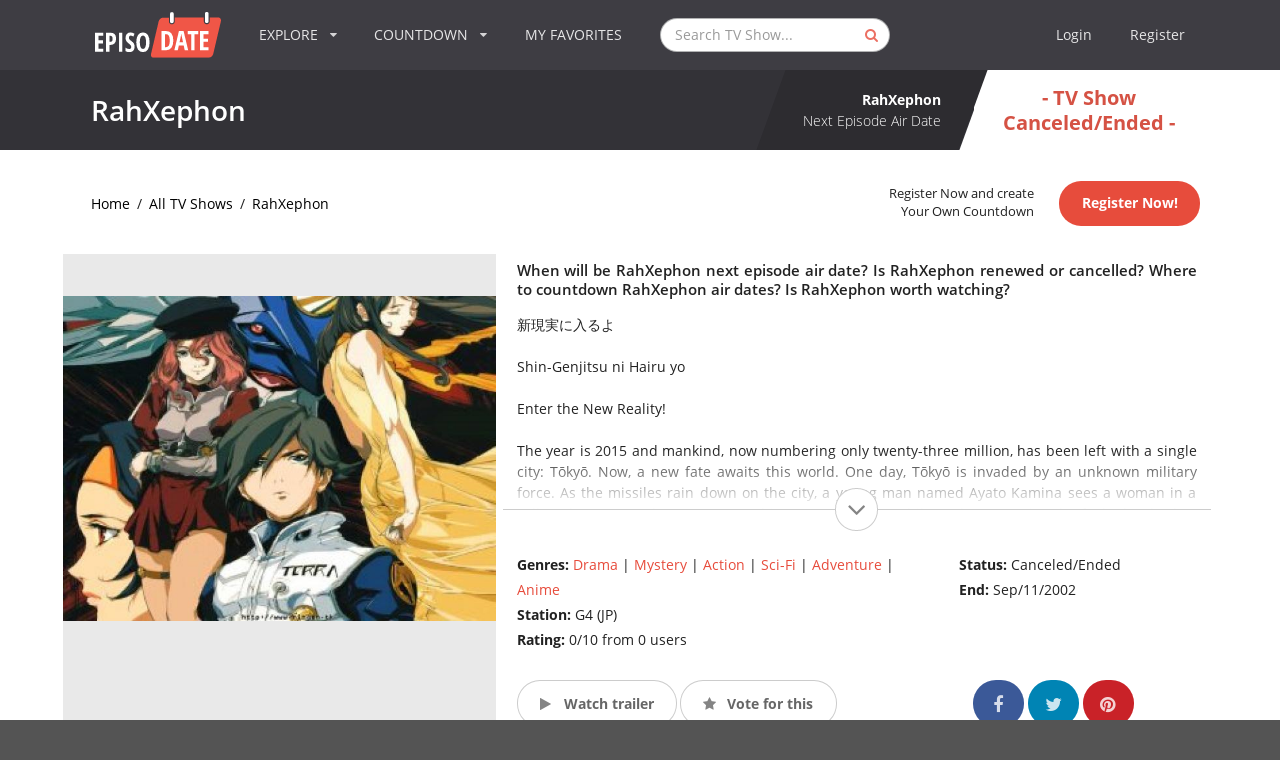

--- FILE ---
content_type: text/html; charset=utf-8
request_url: https://www.google.com/recaptcha/api2/aframe
body_size: 269
content:
<!DOCTYPE HTML><html><head><meta http-equiv="content-type" content="text/html; charset=UTF-8"></head><body><script nonce="jE_863V-8aZL9bmRUQ2lzw">/** Anti-fraud and anti-abuse applications only. See google.com/recaptcha */ try{var clients={'sodar':'https://pagead2.googlesyndication.com/pagead/sodar?'};window.addEventListener("message",function(a){try{if(a.source===window.parent){var b=JSON.parse(a.data);var c=clients[b['id']];if(c){var d=document.createElement('img');d.src=c+b['params']+'&rc='+(localStorage.getItem("rc::a")?sessionStorage.getItem("rc::b"):"");window.document.body.appendChild(d);sessionStorage.setItem("rc::e",parseInt(sessionStorage.getItem("rc::e")||0)+1);localStorage.setItem("rc::h",'1769142649765');}}}catch(b){}});window.parent.postMessage("_grecaptcha_ready", "*");}catch(b){}</script></body></html>

--- FILE ---
content_type: application/javascript; charset=utf-8
request_url: https://fundingchoicesmessages.google.com/f/AGSKWxW01z4umxdxikWBe3W6Bs0VijZB08JAamEP3yDjxWQfxfLej4KrIgzjZwUkqt_LQp9mo-XhWapbqff3GaUG3WarBVgTS3qTrW6SXGiCZPjp7XU6Cz3U67D7in7OJOyAMzWTunnGhMQ7pyosEeFsArDO9igpEOI5GDidA-L3BAtSO-R7_kA1myNr5D3q/_/public/ads_/story_ad./bannerinc.-tag-ad./showadv2.
body_size: -1290
content:
window['c3e2fa27-5460-465d-ae3f-48c3d1694870'] = true;

--- FILE ---
content_type: application/javascript; charset=utf-8
request_url: https://fundingchoicesmessages.google.com/f/AGSKWxVQCMhtrnms-TdH0KPSq26A5JC4k8UcsTAtcn5Xfc_26RIUQS-BGL4IwaDe2dkCzDYvw1evyf1zE_aMebUpKRM-XKOH5aFgnagzz4GzR7xt6d7glPp8s3PHjs-cf__G_GGy8WXyqw==?fccs=W251bGwsbnVsbCxudWxsLG51bGwsbnVsbCxudWxsLFsxNzY5MTQyNjUwLDEwNjAwMDAwMF0sbnVsbCxudWxsLG51bGwsW251bGwsWzcsOSw2XSxudWxsLDIsbnVsbCwiZW4iLG51bGwsbnVsbCxudWxsLG51bGwsbnVsbCwxXSwiaHR0cHM6Ly93d3cuZXBpc29kYXRlLmNvbS90di1zaG93L3JhaHhlcGhvbiIsbnVsbCxbWzgsIms2MVBCam1rNk8wIl0sWzksImVuLVVTIl0sWzE5LCIyIl0sWzE3LCJbMF0iXSxbMjQsIiJdLFsyOSwiZmFsc2UiXV1d
body_size: 208
content:
if (typeof __googlefc.fcKernelManager.run === 'function') {"use strict";this.default_ContributorServingResponseClientJs=this.default_ContributorServingResponseClientJs||{};(function(_){var window=this;
try{
var qp=function(a){this.A=_.t(a)};_.u(qp,_.J);var rp=function(a){this.A=_.t(a)};_.u(rp,_.J);rp.prototype.getWhitelistStatus=function(){return _.F(this,2)};var sp=function(a){this.A=_.t(a)};_.u(sp,_.J);var tp=_.ed(sp),up=function(a,b,c){this.B=a;this.j=_.A(b,qp,1);this.l=_.A(b,_.Pk,3);this.F=_.A(b,rp,4);a=this.B.location.hostname;this.D=_.Fg(this.j,2)&&_.O(this.j,2)!==""?_.O(this.j,2):a;a=new _.Qg(_.Qk(this.l));this.C=new _.dh(_.q.document,this.D,a);this.console=null;this.o=new _.mp(this.B,c,a)};
up.prototype.run=function(){if(_.O(this.j,3)){var a=this.C,b=_.O(this.j,3),c=_.fh(a),d=new _.Wg;b=_.hg(d,1,b);c=_.C(c,1,b);_.jh(a,c)}else _.gh(this.C,"FCNEC");_.op(this.o,_.A(this.l,_.De,1),this.l.getDefaultConsentRevocationText(),this.l.getDefaultConsentRevocationCloseText(),this.l.getDefaultConsentRevocationAttestationText(),this.D);_.pp(this.o,_.F(this.F,1),this.F.getWhitelistStatus());var e;a=(e=this.B.googlefc)==null?void 0:e.__executeManualDeployment;a!==void 0&&typeof a==="function"&&_.To(this.o.G,
"manualDeploymentApi")};var vp=function(){};vp.prototype.run=function(a,b,c){var d;return _.v(function(e){d=tp(b);(new up(a,d,c)).run();return e.return({})})};_.Tk(7,new vp);
}catch(e){_._DumpException(e)}
}).call(this,this.default_ContributorServingResponseClientJs);
// Google Inc.

//# sourceURL=/_/mss/boq-content-ads-contributor/_/js/k=boq-content-ads-contributor.ContributorServingResponseClientJs.en_US.k61PBjmk6O0.es5.O/d=1/exm=ad_blocking_detection_executable,kernel_loader,loader_js_executable,web_iab_tcf_v2_signal_executable/ed=1/rs=AJlcJMztj-kAdg6DB63MlSG3pP52LjSptg/m=cookie_refresh_executable
__googlefc.fcKernelManager.run('\x5b\x5b\x5b7,\x22\x5b\x5bnull,\\\x22episodate.com\\\x22,\\\x22AKsRol-P_DMLkgCmGbnWWA2pYFB8BJ4Zm9nTXUSSjhsqS-aBjpk3nardz_Mx8xjZkWANg2Ipp1_D_MT1luxnkDNBqMn5lY4WR9Oo0dYi94fsAoVT674GQv2Bs6kiUhw4pscNuyzZWAbriP59lWJTANT4rQ1nYUFW8Q\\\\u003d\\\\u003d\\\x22\x5d,null,\x5b\x5bnull,null,null,\\\x22https:\/\/fundingchoicesmessages.google.com\/f\/AGSKWxWSkkOtaX2DwS1f-OZn_M92QeLVxl0OMzdmn3uupsx5HQmIOiVbpZXusage6X-Rpszv1KHPA1LXc5agvOfnEi78bT68mC2hS4EcwzZFD-N7u8mMKW9UyjKPXht2fEZpKszc1Z8rEg\\\\u003d\\\\u003d\\\x22\x5d,null,null,\x5bnull,null,null,\\\x22https:\/\/fundingchoicesmessages.google.com\/el\/AGSKWxUYR-VBgQDseR_y0-AeD_l-pb8NfurpatYgJmE5re5zxmcNDxdQHbbUP7lxgvKYpUZk7cKFPFSfl4UbmJDM9-s1VoM6zB7RXIwch-nAFqCF-hh5mkge3YZDaovOJ8fUBS9Xyyv-_w\\\\u003d\\\\u003d\\\x22\x5d,null,\x5bnull,\x5b7,9,6\x5d,null,2,null,\\\x22en\\\x22,null,null,null,null,null,1\x5d,null,\\\x22Privacy and cookie settings\\\x22,\\\x22Close\\\x22,null,null,null,\\\x22Managed by Google. Complies with IAB TCF. CMP ID: 300\\\x22\x5d,\x5b3,1\x5d\x5d\x22\x5d\x5d,\x5bnull,null,null,\x22https:\/\/fundingchoicesmessages.google.com\/f\/AGSKWxV8mDEWmpU2Swd7_m8Jz8OJuRiBeh2euSrtIwNG-SMhQ1KiitjWhy6mdky9sBbZrRBG7OVMIttP-Co-B83WyEEUJuAWKuJWYIDhhRPCd8duiJ9AO9wEXPjuxMb4LtMUgcl3cN7Q2Q\\u003d\\u003d\x22\x5d\x5d');}